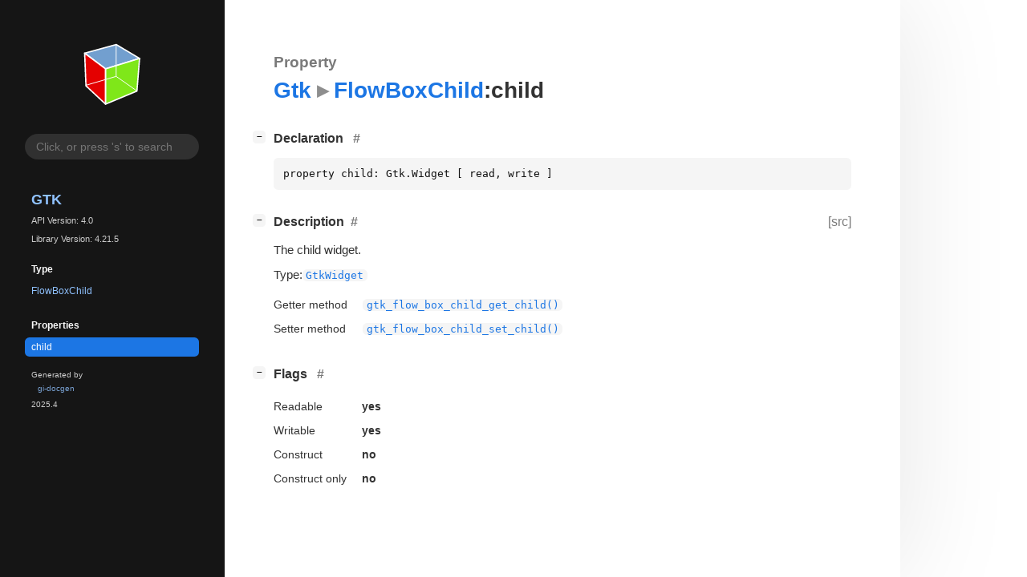

--- FILE ---
content_type: text/html; charset=utf-8
request_url: https://gnome.pages.gitlab.gnome.org/gtk/gtk4/property.FlowBoxChild.child.html
body_size: 4759
content:
<!--
SPDX-FileCopyrightText: GTK Development Team

SPDX-License-Identifier: LGPL-2.1-or-later
-->

<!DOCTYPE html>
<html lang="en">
<head>
  <title>Gtk.FlowBoxChild:child</title>
  <meta name="viewport" content="width=device-width, initial-scale=1">

  <meta charset="utf-8" />

  
  <meta property="og:type" content="website"/>

  
  <meta property="og:image:width" content="256"/>
  <meta property="og:image:height" content="256"/>
  <meta property="og:image:secure_url" content="gtk-logo.svg"/>
  <meta property="og:image:alt" content="Gtk-4.0"/>
  

  
  <meta property="og:title" content="Gtk.FlowBoxChild:child"/>
  <meta property="og:description" content="Reference for property Gtk.FlowBoxChild:child"/>
  <meta name="twitter:title" content="Gtk.FlowBoxChild:child"/>
  <meta name="twitter:description" content="Reference for property Gtk.FlowBoxChild:child"/>


  
  <meta name="twitter:card" content="summary"/>

  
  
  
  <link rel="search" type="application/opensearchdescription+xml" title="Gtk" href="opensearch.xml">
  
  

  <link rel="stylesheet" href="style.css" type="text/css" />

  

  
  <script src="urlmap.js"></script>
  
  
  <script src="fzy.js"></script>
  <script src="search.js"></script>
  
  <script src="main.js"></script>

  
    
  <link rel="icon" href="favicon.svg">
    
  
    
  <link rel="icon" sizes="192x192" href="favicon-192x192.png">
    
  
</head>

<body>
  <div id="body-wrapper" tabindex="-1">

    <nav class="sidebar devhelp-hidden">
      
      <div class="section">
        <a href="index.html"><img src="gtk-logo.svg" class="logo"/></a>
      </div>
      
      
      <div class="search section">
        <form id="search-form" autocomplete="off">
          <input id="search-input" type="text" name="do-not-autocomplete" placeholder="Click, or press 's' to search" autocomplete="off"/>
        </form>
      </div>
      
      <div class="section namespace">
        <h3><a href="index.html">Gtk</a></h3>
        <p>API Version: 4.0</p>
        
        <p>Library Version: 4.21.5</p>
        
      </div>
      
<div class="section">
  <h5>Type</h5>
  <div class="links">
    <a href="class.FlowBoxChild.html">FlowBoxChild</a>
  </div>
</div>
<div class="section">
  <h5>Properties</h5>
  <div class="links">
  
    <a class="property current"href="property.FlowBoxChild.child.html">child</a>
  
  </div>
</div>

      <div class="section generator">
        <p>Generated by <a href="https://gitlab.gnome.org/GNOME/gi-docgen">gi-docgen</a> 2025.4</p>
      </div>
    </nav>

    <button id="btn-to-top" class="hidden"><span class="up-arrow"></span></button>

    
<section id="main" class="content">
  <header>
    <h3>Property</h3>
    <h1><a href="index.html">Gtk</a><span class="sep"></span><a href="class.FlowBoxChild.html">FlowBoxChild</a>:child</h1>
  </header>

  <section>
    <div class="docblock">
      <p></p>
    </div>
    <div class="declaration toggle-wrapper">
      <h4 id="declaration">
        Declaration
        <a href="#declaration" class="anchor"></a>
      </h4>

      <div class="docblock">
        <pre><code>property child: Gtk.Widget [ read, write ]</code></pre>
      </div>
    </div>

    <div class="description toggle-wrapper">
      <h4 style="display:flex;" id="description">
        Description
        <a href="#description" class="anchor"></a>
        
        <a class="srclink" title="go to source location" href="https://gitlab.gnome.org/GNOME/gtk/-/blob/main/gtk/gtkflowbox.c#L534">[src]</a>
        
      </h4>

      <div class="docblock">
        <p>The child&nbsp;widget.</p>
      </div>

      <div class="docblock">
        <p>
          Type:<a href="class.Widget.html"><code>GtkWidget</code></a></p>
        
        
        
      </div>

      
      <div class="docblock">
        <table>
        
          <tr><td>Getter method</td><td><a href="method.FlowBoxChild.get_child.html"><code>gtk_flow_box_child_get_child()</code></a></td></tr>
        
          <tr><td>Setter method</td><td><a href="method.FlowBoxChild.set_child.html"><code>gtk_flow_box_child_set_child()</code></a></td></tr>
        
        </table>
      </div>
      
    </div>

    <div class="flags toggle-wrapper">
      <h4 id="flags">
        Flags
        <a href="#flags" class="anchor"></a>
      </h4>

      <div class="docblock">
      <table>
        <tr><td>Readable</td><td><b>yes</b></td></tr>
        <tr><td>Writable</td><td><b>yes</b></td></tr>
        <tr><td>Construct</td><td><b>no</b></td></tr>
        <tr><td>Construct only</td><td><b>no</b></td></tr>
      </table>
      </div>
    </div>

  </section>
</section>


    

    <section id="search" class="content hidden"></section>

    <footer>
    
    </footer>
  </div>
</body>
</html>

--- FILE ---
content_type: text/css; charset=utf-8
request_url: https://gnome.pages.gitlab.gnome.org/gtk/gtk4/style.css
body_size: 25263
content:
/*
 * SPDX-FileCopyrightText: 2021 GNOME Foundation
 *
 * SPDX-License-Identifier: Apache-2.0 OR GPL-3.0-or-later
 */

@import url("solarized-light.css") (prefers-color-scheme: light);
@import url("solarized-dark.css") (prefers-color-scheme: dark);

@import url("fonts.css");

/*********************************
 * LIGHT THEME
 *********************************/
:root {

  /* colors */
  --text-color: rgb(51, 51, 51);
  --text-color-muted: rgba(51, 51, 51, 0.65);
  --primary: rgb(28, 118, 228);
  --body-bg: #fff;
  --sidebar-primary: rgb(144, 194, 255);
  --sidebar-bg: #151515;
  --sidebar-selected-bg: var(--primary);
  --sidebar-hover-bg: rgba(127, 127, 127, 0.2);
  --sidebar-text-color: #fafafa;
  --sidebar-search-bg: rgba(127, 127, 127, 0.25);
  --sidebar-search-focus-bg: rgba(127, 127, 127, 0.3);
  --sidebar-padding: 1.5em;
  --warning-bg-color: rgba(229, 165, 10, 0.7);
  --warning-fg-color: rgba(0, 0, 0, 0.8);
  --error-bg-color: rgba(224, 27, 36, 0.7);
  --error-fg-color: #ffffff;
  --accent-bg-color: rgba(53, 132, 228, 0.7);
  --accent-fg-color: #ffffff;

  /* boxes, e.g. code blocks */
  --box-bg: rgba(135, 135, 135, 0.085);
  --box-radius: 0.35rem;
  --box-padding: 0.75rem;
  --box-margin: 0.75rem 0;
  --box-text-color: #111;

  /* typography */
  --body-font-family: "Red Hat Text",-apple-system,BlinkMacSystemFont,"Segoe UI",Roboto,"Helvetica Neue",Arial,"Noto Sans",sans-serif,"Apple Color Emoji","Segoe UI Emoji","Segoe UI Symbol","Noto Color Emoji";
  --body-font-scale: 0.95;
  --body-font-size: calc(var(--body-font-scale) * clamp(16px, 1vw, 18px));
  --body-font-weight: normal;

  --monospace-font-family: "Source Code Pro", monospace;
  --monospace-font-size: calc(0.86 * var(--body-font-size)); /* Monospace fonts are very different in terms of font-sizes. Adjust this value to scale it */

  --heading-font-family: "Red Hat Display", var(--body-font-family);
  --heading-weight: 900;
  --heading-font-scale: 1.05;

  --heading-small-font-family: var(--heading-font-family);
  --heading-small-weight: 600;
  --heading-small-font-scale: 1;

  --heading-table-font-family: var(--heading-font-family);
  --heading-table-weight: 600;

  --heading-docblock-color: #6d6d6d;  /* docblocks have headings from source comments. we want them to differ.*/
  --heading-docblock-scale: 0.9;        /* docblocks have headings from source comments. we want them to differ.*/

  --symbol-font-family: var(--heading-font-family);
  --symbol-font-weight: 500;
  --symbol-font-scale: 1;

  --table-font-size: 0.92em;    /* Tables often contain lots information. It's better to scale them down a big to get more sutff fitted inside */

  --admonition-color-bg: transparent;
  --admonition-font-size: 0.9rem;
  --admonition-color-title--note: #00b0ff;
  --admonition-color-title-bg--note: rgba(0, 176, 255, 0.1);
  --admonition-color-title--important: #00bfa5;
  --admonition-color-title-bg--important: rgba(0, 191, 165, 0.1);
  --admonition-color-title--tip: #00c852;
  --admonition-color-title-bg--tip: rgba(0, 200, 82, 0.1);
  --admonition-color-title--warning: #ff9100;
  --admonition-color-title-bg--warning: rgba(255, 145, 0, 0.1);
  --admonition-color-title--deprecation: #ff9100;
  --admonition-color-title-bg--deprecation: rgba(255, 145, 0, 0.1);

  --admonition-icon--note: url('data:image/svg+xml;charset=utf-8,<svg xmlns="http://www.w3.org/2000/svg" height="16px" viewBox="0 0 16 16" width="16px"><path d="m 11 1 l -2 2 h 1.5 c 0.132812 0 0.257812 0.050781 0.355469 0.144531 l 1.984375 1.988281 c 0.09375 0.09375 0.144531 0.21875 0.144531 0.351563 v 1.589844 l 2.074219 -2.074219 v -1.941406 l -2.058594 -2.058594 z m -3 3 l -7 7 v 4 h 4.058594 l 6.925781 -6.925781 v -2.382813 l -1.691406 -1.691406 z m 0 0"/></svg>');
  --admonition-icon--important: url('data:image/svg+xml;charset=utf-8,<svg xmlns="http://www.w3.org/2000/svg" height="16px" viewBox="0 0 16 16" width="16px"><path d="m 5.039062 3 c -1.109374 0 -2 0.890625 -2 2 v 6 c 0 1.109375 0.890626 2 2 2 h 5.953126 c 1.109374 0 2 -0.890625 2 -2 v -6 c 0 -1.109375 -0.890626 -2 -2 -2 z m 2.980469 1 c 0.542969 0 0.980469 0.4375 0.980469 0.984375 v 3.035156 c 0 0.542969 -0.4375 0.980469 -0.980469 0.980469 c -0.546875 0 -0.984375 -0.4375 -0.984375 -0.980469 v -3.035156 c 0 -0.546875 0.4375 -0.984375 0.984375 -0.984375 z m -0.019531 5.734375 c 0.699219 0 1.265625 0.566406 1.265625 1.265625 s -0.566406 1.265625 -1.265625 1.265625 s -1.265625 -0.566406 -1.265625 -1.265625 s 0.566406 -1.265625 1.265625 -1.265625 z m 0 0"/></svg>');
  --admonition-icon--tip: url('data:image/svg+xml;charset=utf-8,<svg xmlns="http://www.w3.org/2000/svg" height="16px" viewBox="0 0 16 16" width="16px"><path d="m 9.5 2.5 l -6.5 6.5 v 3 l -3 3 h 4 l 1 -1 h 3 l 6.5 -6.5 c 4 -4 -1 -9 -5 -5 z m -5.5 7.5 l 3 3 h -2 l -1 -1 z m 0 0"/></svg>');
  --admonition-icon--warning: url('data:image/svg+xml;charset=utf-8,<svg xmlns="http://www.w3.org/2000/svg" height="16px" viewBox="0 0 16 16" width="16px"><path d="m 7.90625 0.105469 c -0.527344 -0.027344 -1.039062 0.28125 -1.4375 0.96875 l -6.25 11.59375 c -0.535156 0.964843 0.046875 2.34375 1.09375 2.34375 h 13.15625 c 0.980469 0 1.902344 -1.160157 1.21875 -2.34375 l -6.3125 -11.53125 c -0.398438 -0.648438 -0.941406 -1.003907 -1.46875 -1.03125 z m 0.0625 3.9375 c 0.542969 -0.019531 1.046875 0.488281 1.03125 1.03125 v 3.9375 c 0.007812 0.527343 -0.472656 1 -1 1 s -1.007812 -0.472657 -1 -1 v -3.9375 c -0.007812 -0.46875 0.355469 -0.914063 0.8125 -1 c 0.050781 -0.015625 0.101562 -0.023438 0.15625 -0.03125 z m 0.03125 6.96875 c 0.550781 0 1 0.449219 1 1 s -0.449219 1 -1 1 s -1 -0.449219 -1 -1 s 0.449219 -1 1 -1 z m 0 0"/></svg>');
  --admonition-icon--deprecation: url('data:image/svg+xml;charset=utf-8,<svg xmlns="http://www.w3.org/2000/svg" height="16px" viewBox="0 0 16 16" width="16px"><path d="m 8 0 c -0.257812 0 -0.511719 0.0976562 -0.707031 0.292969 l -1.707031 1.707031 h -2.585938 c -0.550781 0 -1 0.449219 -1 1 v 2.585938 l -1.707031 1.707031 c -0.3906252 0.390625 -0.3906252 1.023437 0 1.414062 l 1.707031 1.707031 v 2.585938 c 0 0.550781 0.449219 1 1 1 h 2.585938 l 1.707031 1.707031 c 0.390625 0.390625 1.023437 0.390625 1.414062 0 l 1.707031 -1.707031 h 2.585938 c 0.550781 0 1 -0.449219 1 -1 v -2.585938 l 1.707031 -1.707031 c 0.390625 -0.390625 0.390625 -1.023437 0 -1.414062 l -1.707031 -1.707031 v -2.585938 c 0 -0.550781 -0.449219 -1 -1 -1 h -2.585938 l -1.707031 -1.707031 c -0.195312 -0.1953128 -0.449219 -0.292969 -0.707031 -0.292969 z m 0 5 c 0.257812 0 0.511719 0.097656 0.707031 0.292969 l 2 2 c 0.183594 0.1875 0.289063 0.441406 0.285157 0.707031 h 0.007812 v 1 h -2 v 2 h -2 v -2 h -2 v -1 h 0.007812 c -0.003906 -0.265625 0.101563 -0.519531 0.285157 -0.707031 l 2 -2 c 0.195312 -0.195313 0.449219 -0.292969 0.707031 -0.292969 z m 0 0"/></svg>');

  /* misc */
  --preferred-content-width: 90ch; /* The preferred width for the readable content */
  --anchor-sign: "#";

}

/*********************************
 * DARK THEME (overrides)
 *********************************/
 @media (prefers-color-scheme: dark) {
  :root {
    --primary: rgb(144, 194, 255);
    --text-color: #f6f6f6;
    --text-color-muted: #686868;
    --body-bg: #121212;
    --sidebar-primary: rgb(144, 194, 255);
    --sidebar-bg: #1e1e1e;
    --sidebar-selected-bg: rgb(17, 112, 228);
    --sidebar-text-color: #fafafa;
    --box-bg: rgba(135, 135, 135, 0.1);
    --box-text-color: #fff;
    --heading-docblock-color: #b7b7b7;
    --warning-bg-color: #cd9309;
    --warning-fg-color: rgba(0, 0, 0, 0.8);
    --error-bg-color: #c01c28;
    --error-fg-color: #ffffff;
    --accent-bg-color: #3584e4;
    --accent-fg-color: #ffffff;
    color-scheme: dark;
  }
}

/*********************************
 * GENERAL STYLING
 *********************************/
*,
*:before,
*:after {
  box-sizing: border-box;
}

::-moz-selection {
  color: white;
  background: var(--primary);
}

::selection {
  color: white;
  background: var(--primary);
}

body {
  font: 16px/1.5 var(--body-font-family);
  font-weight: var(--body-font-weight);
  font-size: var(--body-font-size);
  margin: 0;
  padding: 0;
  position: relative;

  -webkit-font-feature-settings: "kern", "liga";
  -moz-font-feature-settings: "kern", "liga";
  font-feature-settings: "kern", "liga";
  color: var(--text-color);
  background: var(--body-bg);
}

h1, h2, h3, h4, h5, h6 {
  font-family: var(--heading-font-family);
  font-weight: var(--heading-weight);
  margin: 1.75em 0 0.75em 0;
}

h1 {
  font-size: calc(1.75em * var(--heading-font-scale));
}


header h1 {
  margin-top: 0;
}

h2 {
  font-size: calc(1.4em * var(--heading-font-scale));
}

h3 {
  font-size: calc(1.2em * var(--heading-font-scale));
}

header h3 {
  color: var(--text-color-muted);
  margin-bottom: 0;
}

h4, h5 {
  font-size: calc(1em * var(--heading-font-scale));
}

h6 {
  font-size: calc(1em * var(--heading-small-font-scale));
  font-family: var(--heading-small-font-family);
  font-weight: var(--heading-small-weight);
}

ol, ul {
  padding-left: 1rem;
}

ul ul, ol ul, ul ol, ol ol {
  margin-bottom: .6em;
}

p {
  margin: 0 0 .6em 0;
}

a {
  color: var(--primary);
  text-decoration: none;
}

a:hover {
  text-decoration: underline;
}

summary {
  outline: none;
}

blockquote {
  border-left: 3px solid var(--primary);
  background: var(--box-bg);
  padding: var(--box-padding);
  border-radius: var(--box-radius);
  margin: var(--box--margin);
}

span.sep::after {
  content: "▸";
}

span.sep {
  font-size: calc(0.5em * var(--monospace-font-size));
  opacity: 0.55;
  padding-left: .25em;
  padding-right: .25em;
}

code,
pre {
  font-family: var(--monospace-font-family);
  font-size: var(--monospace-font-size);
  color: var(--box-text-color);
}

pre {
  background: var(--box-bg);
  padding: var(--box-padding);
  border-radius: var(--box-radius);
  overflow: auto;
}

code {
  background: var(--box-bg);
  padding: 0 0.35em;
  border-radius: 0.35rem;
  word-break: break-word;
}

a > code {
  color: var(--primary);
}


pre pre,
pre code {
  padding: 0;
  margin: 0;
  font-size: 1em;
  background: none;
  color: inherit;
}

h1 code, h2 code, h3 code, h4 code, h5 code, h6 code {
  font-family: inherit;
  font-weight: inherit;
  font-size: 0.85em;
}

strong, b {
  font-weight: 600;
}

/* fix alignment of images on small screen */
img, svg {
    display: block;
    max-width: 100%;
    height: auto;
}

svg .node polygon, svg .node path {
  transition: fill 150ms ease;
  fill: var(--box-bg);
  stroke: none;
}

svg .node a {
  text-decoration: none !important;
}

svg .node a text {
  fill: var(--text-color);
  font-family: var(--body-font-family);
}

svg .node.link text {
  fill: var(--primary);
}

svg .node.link:hover polygon, svg .node.link:hover path {
  fill: var(--sidebar-hover-bg);
}
svg .node.link:hover text {
  fill: var(--box-text-color);
}
svg .edge path {
  stroke: var(--text-color);
}

/* fix unwanted margins in tables, code, lists and blockquotes */
li > *:first-child,
li > *:first-child > *:first-child,
li > *:first-child > *:first-child > *:first-child,
td > *:first-child,
td > *:first-child > *:first-child,
td > *:first-child > *:first-child > *:first-child,
pre > *:first-child,
pre > *:first-child > *:first-child,
pre > *:first-child > *:first-child > *:first-child,
blockquote > *:first-child,
blockquote > *:first-child > *:first-child,
blockquote > *:first-child > *:first-child > *:first-child {
  margin-top: 0;
}
li > *:last-child,
li > *:last-child > *:last-child,
li > *:last-child > *:last-child > *:last-child,
td > *:last-child,
td > *:last-child > *:last-child,
td > *:last-child > *:last-child > *:last-child,
pre > *:last-child,
pre > *:last-child > *:last-child,
pre > *:last-child > *:last-child > *:last-child,
blockquote > *:last-child,
blockquote > *:last-child > *:last-child,
blockquote > *:last-child > *:last-child > *:last-child {
  margin-bottom: 0;
}

/* allow easily adding a frame around images, by appending
 * #frame to the url
 */
img[src$="#frame"] {
  border: 1px solid var(--text-color);
}

/*********************************
 * PAGE STRUCTURE
 *********************************/
#body-wrapper {
  display: flex;
  flex-wrap: nowrap;
  flex-direction: row;
}

#body-wrapper:focus {
  outline: none;
}

#main {
  position: relative;
  flex-grow: 1;
  min-width: 0;
  box-shadow: 0 0 134px rgba(0, 0, 0, 0.1);
}

footer {
  width: 100%;
  display: none;
}

/*********************************
 * Button
 *********************************/

#btn-to-top {
  position: fixed;
  bottom: 12px;
  right: 32px;
  z-index: 1000;
  border-radius: 50%;
  width: 42px;
  height: 42px;
  border: 1px solid var(--primary);
  background: var(--box-bg);
  color: var(--text-color);
  cursor: pointer;
  text-transform: none;
}

#btn-to-top > .up-arrow {
  margin-left: -2px;
}

#btn-to-top > .up-arrow:after {
  content: url(go-up-symbolic.png);
}

/*********************************
 * SIDEBAR
 *********************************/
.sidebar {
  background: var(--sidebar-bg);
  border-right: 1px solid var(--sidebar-bg);
  min-width: 35ch;
  padding: var(--sidebar-padding);
  color: var(--sidebar-text-color);
  position: sticky;
  top: 0;
  z-index: 2;
  height: 100vh;
  overflow-y: auto;
  color-scheme: dark;
}

.sidebar a,
.sidebar a:hover {
  text-decoration: none;
}

.sidebar .logo {
  display: block;
  margin: 1rem auto 1.2rem auto;
  width: 50%;
}

.sidebar .section > ul > li {
  margin-right: -10px;
}

.sidebar .generator > p {
  padding-left: 0.5rem;
  padding-right: 0.5rem;
  font-size: 0.8em;
  opacity: 0.8;
  position: relative;
  bottom: 0;
}

.sidebar .section h3, .sidebar .section h5 {
  text-align: left;
  padding-left: 0.5rem;
  padding-right: 0.5rem;
  font-weight: var(--heading-weight);
}

.sidebar .section h5 {
  font-size: 1em;
  margin-bottom: 0.5em;
}

.sidebar .namespace > h3 {
  margin-bottom: 0;
  padding: 0;
  font-size: 1.5em;
  text-transform: uppercase;
  font-weight: 900;
}

.sidebar .namespace > p {
  font-size: 0.9em;
  opacity: 0.8;
  padding-left: 0.5rem;
}

.sidebar .section {
  padding-left: 0.5rem;
  padding-right: 0.5rem;
  font-size: 80%;
}

.sidebar .links {
  margin-bottom: 1rem;
}

.sidebar .section a {
  display: block;
  text-overflow: ellipsis;
  overflow: hidden;
  transition: background-color 150ms ease;
  color: var(--sidebar-primary);
  border-radius: var(--box-radius);
   padding: 0.2rem 0.5rem;
  margin-bottom: 0.15rem;
}

.sidebar .section a:hover {
  background-color: var(--sidebar-hover-bg);
  color: var(--sidebar-text-color);
}

.sidebar .section a.current {
  background-color: var(--sidebar-selected-bg);
  color: white;
}

.sidebar .search {
  box-sizing: border-box;
  text-align: center;
}

.sidebar .search input[type="text"] {
  border: none;
  width: 100%;
  border-radius: 50px;
  padding: 8px 14px;
  display: inline-block;
  font-size: 14px;
  outline: transparent;
  background: var(--sidebar-search-bg);
  color: var(--sidebar-text-color);
  transition: background-color 150ms ease;
}

.sidebar .search input[type="text"]:hover,
.sidebar .search input[type="text"]:focus {
  background: var(--sidebar-search-focus-bg);
}

.toc {
  display: block;
  margin-top: 2em;
  z-index: 3;
  min-width: 15ch;
  font-size: 80%;
}

.toc nav {
  margin-left: 2em;
  margin-right: 2em;
}

#toc-title {
  text-transform: uppercase;
  font-weight: var(--heading-weight);
}

.toc-list {
  list-style-type: none;
  margin: 0;
  padding-left: 0;
}

.toc-list-item {
  padding-top: .25em;
}

ul.toc-list > ul.toc-list {
  padding-left: 1em;
}

/*********************************
 * ANCHORS & TOGGLERS
 *********************************/
.anchor,
.md-anchor {
  position: relative;
  z-index: 1;
  text-decoration: none;
  padding: 0 0.5em;
  color: var(--text-color-muted);
}

.anchor:hover,
.md-anchor:hover {
  color: var(--primary);
}

.anchor:not([href]),
.md-anchor:not([href]) {
  display: none;
}

.anchor:before,
.md-anchor:before {
  content: var(--anchor-sign); /*'§'*/
}

.toggle-wrapper {
  position: relative;
}

.collapse-toggle {
  position: absolute;
  right: 0;
  left: -2em;
  white-space: nowrap;
  text-decoration: none;
  font-size: 0.8em;
  color: transparent;
}

.collapse-toggle > .inner {
  width: 1rem;
  height: 1rem;
  border-radius: calc(0.75 * var(--box-radius));
  display: inline-flex;
  justify-content: center;
  align-items: center;
  text-align: center;
  vertical-align: middle;
  color: var(--box-text-color);
  position: relative;
  left: -0.25rem;
  font-family: monospace;
  font-size: 0.7rem;
  font-weight: bold;
  background: var(--box-bg);
}

/*********************************
 * UTILITY
 *********************************/
.deprecated > h6 > a {
  opacity: 0.65;
}

.hidden {
  display: none !important;
}

/*********************************
 * CONTENT STYLING
 *********************************/
.content {
  padding: 2em 4em;
  overflow: visible;
  max-width: calc(var(--preferred-content-width) + 8em);
}

.content table:not(.table-display) {
  border-spacing: 0 0.25rem;
}

.content td {
  vertical-align: top;
}

.content td:first-child {
  padding-right: 1rem;
}

.content td p:first-child {
  margin-top: 0;
}

.content td h1, .content td h2 {
  margin-left: 0;
  font-size: 1.1em;
}

.content tr:first-child td {
  border-top: 0;
}

kbd {
  display: inline-block;
  padding: 8px;
  font: 10px monospace;
  line-height: 10px;
  vertical-align: middle;
  border: none;
  border-radius: 6px;
  box-shadow: 0 0 3px rgba(0,0,0,0.3);
  margin: 3px;
  background-color: var(--box-bg);
  cursor: default;
}

.content tr:first-child {
  border-bottom: 1px solid rgba(0, 0, 0, 0.35);
}

.content td {
  vertical-align: top;
}

.content td:first-child {
  padding-right: 1rem;
}

.content td p:first-child {
  margin-top: 0;
}

.content td h4, .content td h5 {
  margin-left: 0;
  font-size: 1.1em;
}

.content tr:first-child td {
  border-top: 0;
}

.srclink {
  color: var(--text-color-muted);
  font-size: 1rem;
  font-weight: var(--body-font-weight);
  flex-grow: 0;
  text-decoration: none;
  margin-left: auto;
  position: relative;
  z-index: 1;
}

.meta tr > td:not(:first-child) {
  width: 100%;
}

.meta tr > td:first-child {
  white-space: nowrap;
}

/*********************************
 * DOCBLOCK STYLING
 *********************************/
.docblock {
  position: relative;
  text-align: left;
}

.docblock h1 {
  font-size: calc(1.3em * var(--heading-docblock-scale) * var(--heading-font-scale));
}

.docblock h2 {
  font-size: calc(1.2em * var(--heading-docblock-scale) * var(--heading-font-scale));
}

.docblock h3 {
  font-size: calc(1.1em * var(--heading-docblock-scale) * var(--heading-font-scale));
}

.docblock h4 {
  font-size: calc(1.05em * var(--heading-docblock-scale) * var(--heading-font-scale));
}

.docblock h1,
.docblock h2,
.docblock h3,
.docblock h4,
.docblock h5,
.docblock h6 {
  color: var(--heading-docblock-color)
}

.docblock table {
  margin: .25em 0;
  max-width: 100%;
  font-size: var(--table-font-size);
}

.docblock table td {
  padding: .25em;
}

.docblock table th {
  padding: .25em;
  text-align: left;
  font-family: var(--heading-table-font-family);
  font-weight: var(--heading-table-weight);
}

.docblock table tr th:first-child,
.docblock table tr td:first-child {
  padding-left: 0;
}

.docblock table tr th:last-child,
.docblock table tr td:last-child {
  padding-right: 0;
}

dl.enum-members ul li {
  font-size: 80%;
}

dl.enum-members dt {
  padding-top: 1em;
}

table.arguments tr td {
  color: var(--text-color-muted);
}

table.arguments tr td:first-child {
  min-width: 12em;
}

table.arguments tr.arg-name td,
table.arguments tr.arg-description td {
  color: var(--text-color);
}

.docblock ul li,
.docblock ol li {
  padding-top: 0.15rem;
  padding-bottom: 0.15rem;
}

.docblock ul.type {
  list-style: none;
}

.docblock ul.type li::before {
  content: "»";
  color: var(--text-color);
  display: inline-block;
  width: 1em;
  margin-left: -1em;
}

.docblock .codehilite {
  position: relative;
}
.docblock .codehilite > .copy-button {
  position: absolute;

  top: 0;
  right: 0;

  border: none;
  background: none;

  cursor: pointer;

  transition: background-color 150ms ease;

  color: var(--text-color);
  background-color: var(--sidebar-hover-bg);

  border-radius: var(--box-radius);
  padding: 0.2rem 0.5rem;
  margin: var(--box-padding);

  visibility: hidden;
  z-index: 1;
}

.docblock .codehilite:hover > .copy-button {
  visibility: visible;
}

.docblock .codehilite > .copy-button:active {
  background-color: var(--primary);
}

.emblem {
  padding: 0 0.75em;
  border-radius: 9999px;
  font-size: 80%;
}

.emblem.available-next {
  background-color: var(--warning-bg-color);
  color: var(--warning-fg-color);
}

.emblem.deprecated {
  background-color: var(--error-bg-color);
  color: var(--error-fg-color);
}

.emblem.available {
  background-color: var(--accent-bg-color);
  color: var(--accent-fg-color);
}

dt.result {
  padding: .5em 0;
}

.result.emblem.alias,
.result.emblem.bitfield,
.result.emblem.callback,
.result.emblem.class,
.result.emblem.constant,
.result.emblem.extra_content,
.result.emblem.ctor,
.result.emblem.domain,
.result.emblem.enum,
.result.emblem.function_macro,
.result.emblem.function,
.result.emblem.interface,
.result.emblem.method,
.result.emblem.property,
.result.emblem.record,
.result.emblem.signal,
.result.emblem.type_func,
.result.emblem.union,
.result.emblem.vfunc {
  background-color: var(--accent-bg-color);
  color: var(--accent-fg-color);
}

.admonition {
  background: var(--admonition-color-bg);
  border-left: .2rem solid #651fff;
  border-radius: .2rem;
  box-shadow: 0 .2rem .5rem rgba(0, 0, 0, .05), 0 0 .0625rem rgba(0, 0, 0, .1);
  font-size: var(--admonition-font-size);
  margin: 1rem auto;
  overflow: hidden;
  padding: 0 .5rem .5rem;
  page-break-inside: avoid;
}

.admonition > p.admonition-title {
  font-weight: 500;
  line-height: 1.3;
  margin: 0 -.5rem .5rem;
  padding: .4rem .5rem .4rem 2rem;
  position: relative;
}

p.admonition-title::before {
  content: "";
  position: absolute;
  left: .5rem;
  height: 1rem;
  width: 1rem;
  -webkit-mask-repeat: no-repeat;
  mask-repeat: no-repeat;
}

.admonition.note > .admonition-title,
.admonition.seealso > .admonition-title {
  background-color: var(--admonition-color-title-bg--note);
}

.admonition.note > .admonition-title::before,
.admonition.seealso > .admonition-title::before {
  background-color: var(--admonition-color-title--note);
  -webkit-mask-image: var(--admonition-icon--note);
  mask-image: var(--admonition-icon--note);

}

.admonition.note,
.admonition.seealso {
  border-left-color: var(--admonition-color-title--note);
}

.admonition.tip > .admonition-title,
.admonition.hint > .admonition-title {
  background-color: var(--admonition-color-title-bg--tip);
}

.admonition.tip > .admonition-title::before,
.admonition.hint > .admonition-title::before {
  background-color: var(--admonition-color-title--tip);
  -webkit-mask-image: var(--admonition-icon--tip);
  mask-image: var(--admonition-icon--tip);
}

.admonition.tip,
.admonition.hint {
  border-left-color: var(--admonition-color-title--tip);
}

.admonition.important > .admonition-title {
  background-color: var(--admonition-color-title-bg--important);
}

.admonition.important > .admonition-title::before {
  background-color: var(--admonition-color-title--important);
  -webkit-mask-image: var(--admonition-icon--important);
  mask-image: var(--admonition-icon--important);
}

.admonition.important {
  border-left-color: var(--admonition-color-title--important);
}

.admonition.warning > .admonition-title {
  background-color: var(--admonition-color-title-bg--warning);
}

.admonition.warning > .admonition-title::before {
  background-color: var(--admonition-color-title--warning);
  -webkit-mask-image: var(--admonition-icon--warning);
  mask-image: var(--admonition-icon--warning);
}

.admonition.deprecation {
  border-left-color: var(--admonition-color-title--deprecation);
}

.admonition.deprecation > .admonition-title {
  background-color: var(--admonition-color-title-bg--deprecation);
}

.admonition.deprecation > .admonition-title::before {
  background-color: var(--admonition-color-title--deprecation);
  -webkit-mask-image: var(--admonition-icon--deprecation);
  mask-image: var(--admonition-icon--deprecation);
}

/*************************************************************
 SYMBOLS
**************************************************************/
.symbol,
.constructors h6,
.methods h6,
.signals h6,
.properties h6,
.type-funcs h6,
.implements a,
.ancestors a,
.descendants a,
.implementations a,
.sidebar .links a
.toc a
{
  font-family: var(--symbol-font-family);
  font-size: calc(1em * var(--symbol-font-scale));
  font-weight: var(--symbol-font-weight);
}

/**************************
 RESPONSIVENESS
**************************/

@media (max-width: 700px) {
  body {
    padding-top: 0px;
  }

  #body-wrapper {
    flex-direction: column;
    overflow: hidden;
  }

  #main {
    width: 100%;
    padding: 2rem;
  }

  .sidebar {
    position: static;
    height: initial;
    order: 1;
  }

  .toc {
    display: none;
  }
}

@media (max-width: 1024px) {
  .sidebar {
    min-width: 30ch;
  }

  .toc {
    display: none;
  }
}
